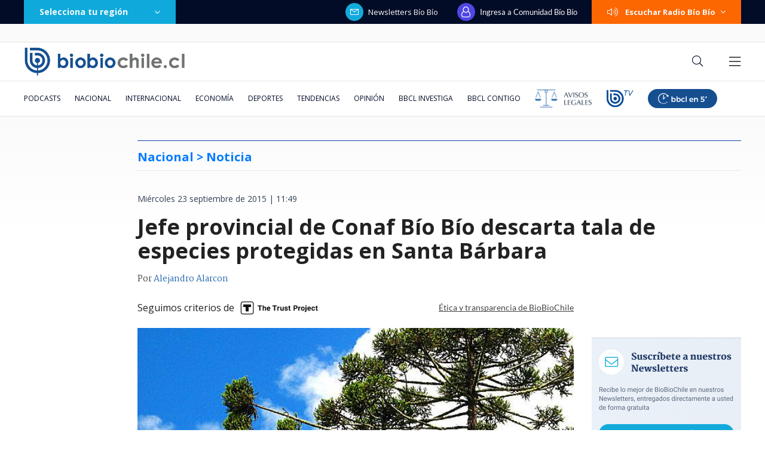

--- FILE ---
content_type: text/html; charset=utf-8
request_url: https://realtime.bbcl.cl/hit/?t=1769287977526&url=https%3A%2F%2Fwww.biobiochile.cl%2Fnoticias%2F2015%2F09%2F23%2Fjefe-provincial-de-conaf-bio-bio-descarta-tala-de-especies-protegidas-en-santa-barbara.shtml&property=01G1KMVDSGMWCR31GWZX0VBJBY&referrer=
body_size: -16
content:
01KFRWG2SD2RKD3WNSCR4V2Y4K.Fv0dA8bdjBaO9Y9MR9iieH8xA0alspgYpE8dSVvfyaI=

--- FILE ---
content_type: text/html; charset=utf-8
request_url: https://www.google.com/recaptcha/api2/aframe
body_size: 264
content:
<!DOCTYPE HTML><html><head><meta http-equiv="content-type" content="text/html; charset=UTF-8"></head><body><script nonce="sDmj2XI0cmUseFfImq8srA">/** Anti-fraud and anti-abuse applications only. See google.com/recaptcha */ try{var clients={'sodar':'https://pagead2.googlesyndication.com/pagead/sodar?'};window.addEventListener("message",function(a){try{if(a.source===window.parent){var b=JSON.parse(a.data);var c=clients[b['id']];if(c){var d=document.createElement('img');d.src=c+b['params']+'&rc='+(localStorage.getItem("rc::a")?sessionStorage.getItem("rc::b"):"");window.document.body.appendChild(d);sessionStorage.setItem("rc::e",parseInt(sessionStorage.getItem("rc::e")||0)+1);localStorage.setItem("rc::h",'1769287991880');}}}catch(b){}});window.parent.postMessage("_grecaptcha_ready", "*");}catch(b){}</script></body></html>

--- FILE ---
content_type: application/javascript; charset=utf-8
request_url: https://fundingchoicesmessages.google.com/f/AGSKWxWbIsTD59aNXIIkmf3k5wZItrqcFcBOV5I99Hw1dBSWfEPs0FEK7PFYfRf5YBE0lafcYUZXtI6fs1HhtAEarcKz7pE-RaSN3wUIqcFvGLGRlsFG9XNbW9j2zD7XAl_yoJRK2T4jDtPX9pbiRyRIhrWRp5JcyVxLk11b7D5WmlU13RrWQv_y4e-3dY7o/_/popads_/getads?/ad_label728.-720x90./flvad_
body_size: -1288
content:
window['b4e19933-6dec-4a75-af0f-1bc3ed988e8e'] = true;

--- FILE ---
content_type: application/javascript
request_url: https://www.biobiochile.cl/static/realtime/realtime-general.js?t=1769287988047&callback=BBCL_Realtime
body_size: 1009
content:
/*2026-01-24 20:52:06*/ BBCL_Realtime([{"id":6708324,"titulo":"Daniela Mu\u00f1oz, la periodista revelaci\u00f3n de los \u00faltimos a\u00f1os: \"Soy muy feliz haciendo mi pega\"","url":"https:\/\/www.biobiochile.cl\/noticias\/espectaculos-y-tv\/tv\/2026\/01\/24\/daniela-munoz-la-periodista-revelacion-de-los-ultimos-anos-soy-muy-feliz-haciendo-mi-pega.shtml","imagen":"2026\/01\/daniela_munoz-jpg.jpg","video_rudo_destacado":"","categoria":"general","en_vivo":false,"visitas":191},{"id":6710248,"titulo":"Medios reportan que agentes del ICE volvieron a asesinar a tiros a una persona en Minneapolis","url":"https:\/\/www.biobiochile.cl\/noticias\/internacional\/eeuu\/2026\/01\/24\/medios-reportan-que-agentes-del-ice-volvieron-a-asesinar-a-tiros-a-una-persona-en-minneapolis.shtml","imagen":"2026\/01\/medios-reportan-que-agentes-del-ice-volvieron-a-asesinar-a-tiros-a-una-persona-en-minneapolis.png","video_rudo_destacado":"","categoria":"nacional","en_vivo":false,"visitas":126},{"id":6710294,"titulo":"Multan a cuatro turistas rusos y a gu\u00eda chileno por usar motos de agua en r\u00edo Futaleuf\u00fa","url":"https:\/\/www.biobiochile.cl\/noticias\/nacional\/region-de-los-lagos\/2026\/01\/24\/multan-a-cuatro-turistas-rusos-y-a-guia-chileno-por-usar-motos-de-agua-en-rio-futaleufu.shtml","imagen":"2026\/01\/motos-rio-futaleufu-rusos.png","video_rudo_destacado":"","categoria":"nacional","en_vivo":false,"visitas":115},{"id":6709652,"titulo":"No ser\u00e1n malls chinos: Falabella llegar\u00e1 a ocupar algunas de las tiendas que dej\u00f3 el cierre de Corona","url":"https:\/\/www.biobiochile.cl\/noticias\/economia\/negocios-y-empresas\/2026\/01\/23\/no-seran-malls-chinos-falabella-llegara-a-ocupar-algunas-de-las-tiendas-que-dejo-el-cierre-de-corona.shtml","imagen":"2026\/01\/no-seran-un-mall-chino-falabella-llegara-a-ocupar-algunas-de-las-tiendas-que-dejo-corona.jpg","video_rudo_destacado":"","categoria":"nacional","en_vivo":false,"visitas":110},{"id":6710268,"titulo":"Senapred ordena evacuar sector de Calama por crecida del R\u00edo Loa","url":"https:\/\/www.biobiochile.cl\/noticias\/nacional\/region-de-antofagasta\/2026\/01\/24\/senapred-ordena-evacuar-sector-de-calama-por-crecida-del-rio-loa.shtml","imagen":"2026\/01\/senapred-ordena-evacuar-sector-de-calama-por-crecida-del-rio-loa.png","video_rudo_destacado":"","categoria":"nacional","en_vivo":false,"visitas":108},{"id":6710021,"titulo":"Fue acusado de \"apitutar\" a su pareja: ex gerente de ENAP despedido interpone millonaria demanda","url":"https:\/\/www.biobiochile.cl\/especial\/bbcl-investiga\/noticias\/articulos\/2026\/01\/24\/fue-acusado-de-apitutar-a-su-pareja-ex-gerente-de-enap-despedido-interpone-millonaria-demanda.shtml","imagen":"2026\/01\/relato-artificial-y-sin-defensa-ex-gerente-de-enap-despedido-interpone-millonaria-demanda.png","video_rudo_destacado":"","categoria":"nacional","en_vivo":false,"visitas":92},{"id":6709270,"titulo":"Per\u00fa va directo a negociar la compra de 24 cazas multirol tras aprobar una millonaria operaci\u00f3n","url":"https:\/\/www.biobiochile.cl\/noticias\/internacional\/america-latina\/2026\/01\/24\/peru-va-directo-a-negociar-la-compra-de-24-cazas-multirol-tras-aprobar-una-millonaria-operacion.shtml","imagen":"2026\/01\/cazas-peru-fuerza-aerea-f16.jpg","video_rudo_destacado":"","categoria":"nacional","en_vivo":false,"visitas":85},{"id":6708887,"titulo":"Vallejo sobre advertencia de contralora: \"El reajuste tiene un carril distinto a socio emergencia\"","url":"https:\/\/www.biobiochile.cl\/noticias\/nacional\/chile\/2026\/01\/23\/vallejo-sobre-advertencia-de-contralora-el-reajuste-tiene-un-carril-distinto-a-socio-emergencia.shtml","imagen":"2026\/01\/vallejo-sobre-advertencia-de-contralora-el-reajuste-tiene-un-carril-distinto-a-socio-emergencia.png","video_rudo_destacado":"","categoria":"nacional","en_vivo":false,"visitas":58},{"id":6708967,"titulo":"\"No parece justificado\": Corte cuestiona contrataci\u00f3n de abogado de Boric y revoca su sobreseimiento","url":"https:\/\/www.biobiochile.cl\/especial\/bbcl-investiga\/noticias\/articulos\/2026\/01\/23\/no-parece-justificado-corte-cuestiona-contratacion-de-abogado-de-boric-y-revoca-su-sobreseimiento.shtml","imagen":"2026\/01\/gabriel-boric-y-jonatan-valenzuela-corte-cuestiona-contratacion.png","video_rudo_destacado":"","categoria":"nacional","en_vivo":false,"visitas":53},{"id":6710217,"titulo":"Trump amenaza a Canad\u00e1 con arancel del 100% si firma acuerdo con China: \"Existen gracias a EE.UU.\"","url":"https:\/\/www.biobiochile.cl\/noticias\/internacional\/eeuu\/2026\/01\/24\/trump-amenaza-a-canada-con-arancel-del-100-si-firma-acuerdo-con-china-existen-gracias-a-ee-uu.shtml","imagen":"2026\/01\/trump-amenaza-a-canada-con-arancel-del-100-si-firma-acuerdo-con-china-existen-gracias-a-ee-uu_.png","video_rudo_destacado":"","categoria":"nacional","en_vivo":false,"visitas":50}])